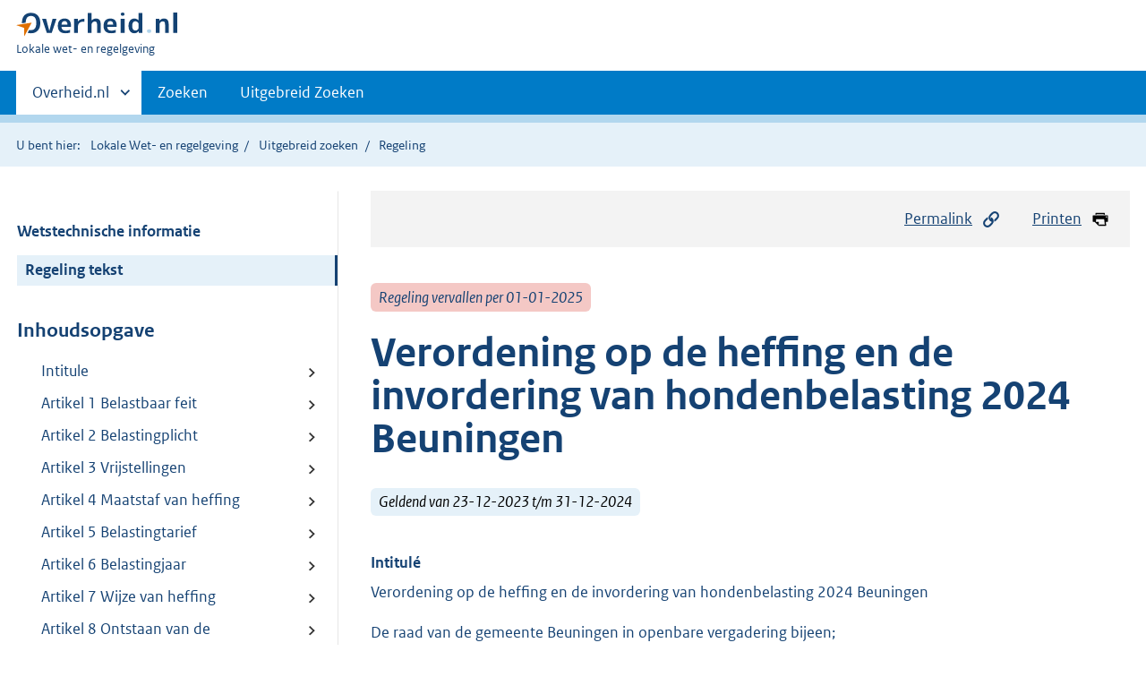

--- FILE ---
content_type: text/html;charset=utf-8
request_url: https://lokaleregelgeving.overheid.nl/CVDR710254/1
body_size: 9454
content:
<!DOCTYPE HTML>
<html lang="nl">
   <head>
      <meta name="google-site-verification" content="ZwCymQU7dIBff9xaO68Ru8RXxJkE8uTM3tzRKLiDz4Y">
      <meta name="google-site-verification" content="Rno7Qhrz5aprfIEGOfFjMeIBYPOk8KyrfPBKExNMCLA">
      <meta name="google-site-verification" content="Wp-HgLO7ykWccI5p-xpXq1s_C8YHT0OnSasWHMRSiXc">
      <title>Verordening op de heffing en de invordering van hondenbelasting 2024 Beuningen | Lokale wet- en regelgeving</title>
      <script>document.documentElement.className = 'has-js';</script>
      
      <meta charset="utf-8">
      <meta http-equiv="X-UA-Compatible" content="IE=edge">
      <meta name="viewport" content="width=device-width,initial-scale=1">
      <meta name="DCTERMS.identifier" scheme="XSD.anyURI" content="CVDR710254">
      <meta name="DCTERMS.creator" scheme="OVERHEID.Gemeente" content="Beuningen">
      <meta name="DCTERMS.title" content="Verordening op de heffing en de invordering van hondenbelasting 2024 Beuningen">
      <meta name="DCTERMS.alternative" content="Verordening hondenbelasting 2024 Beuningen">
      <meta name="DCTERMS.modified" scheme="XSD.date" content="2023-12-23">
      <meta name="DCTERMS.type" scheme="OVERHEID.informatietype" content="regeling">
      <meta name="DCTERMS.language" scheme="XSD.language" content="nl-NL">
      <link rel="stylesheet" title="default" href="/cb-common/2.0.0/css/main.css?v115">
      <link rel="stylesheet" href="/cb-common/2.0.0/css/print.css?v115">
      <link rel="stylesheet" href="/cb-common/2.0.0/css/common.css?v115">
      <link rel="shortcut icon" href="/cb-common/misc/favicon.ico?v115" type="image/vnd.microsoft.icon">
      <link rel="stylesheet" href="/css/cvdr.css?v115">
   </head>
   <body class="preview"><!--Start Piwik PRO Tag Manager code--><script type="text/javascript">
    (function(window, document, dataLayerName, id) {
    window[dataLayerName]=window[dataLayerName]||[],window[dataLayerName].push({start:(new Date).getTime(),event:"stg.start"});var scripts=document.getElementsByTagName('script')[0],tags=document.createElement('script');
    function stgCreateCookie(a,b,c){var d="";if(c){var e=new Date;e.setTime(e.getTime()+24*c*60*60*1e3),d="; expires="+e.toUTCString()}document.cookie=a+"="+b+d+"; path=/"}
    var isStgDebug=(window.location.href.match("stg_debug")||document.cookie.match("stg_debug"))&&!window.location.href.match("stg_disable_debug");stgCreateCookie("stg_debug",isStgDebug?1:"",isStgDebug?14:-1);
    var qP=[];dataLayerName!=="dataLayer"&&qP.push("data_layer_name="+dataLayerName),isStgDebug&&qP.push("stg_debug");var qPString=qP.length>0?("?"+qP.join("&")):"";
    tags.async=!0,tags.src="https://koop.piwik.pro/containers/"+id+".js"+qPString,scripts.parentNode.insertBefore(tags,scripts);
    !function(a,n,i){a[n]=a[n]||{};for(var c=0;c<i.length;c++)!function(i){a[n][i]=a[n][i]||{},a[n][i].api=a[n][i].api||function(){var a=[].slice.call(arguments,0);"string"==typeof a[0]&&window[dataLayerName].push({event:n+"."+i+":"+a[0],parameters:[].slice.call(arguments,1)})}}(i[c])}(window,"ppms",["tm","cm"]);
    })(window, document, 'dataLayer', '074a5050-2272-4f8a-8a07-a14db33f270b');
  </script>
      <!--End Piwik PRO Tag Manager code--><!--Geen informatiemelding.--><div class="skiplinks container"><a href="#content">Direct naar content</a><a href="#search">Direct zoeken</a></div>
      <header class="header">
         <div class="header__start">
            <div class="container"><button type="button" class="hidden-desktop button button--icon-hamburger" data-handler="toggle-nav" aria-controls="nav" aria-expanded="false">Menu</button><div class="logo "><a href="https://www.overheid.nl"><img src="/cb-common/2.0.0/images/logo.svg" alt="Logo Overheid.nl, ga naar de startpagina"></a><p class="logo__you-are-here"><span class="visually-hidden">U bent hier:</span><span>Lokale wet- en regelgeving</span></p>
               </div>
            </div>
         </div>
         <nav class="header__nav header__nav--closed" id="nav">
            <h2 class="visually-hidden">Primaire navigatie</h2>
            <div class="container">
               <ul class="header__primary-nav list list--unstyled">
                  <li class="hidden-mobile"><a href="#other-sites" data-handler="toggle-other-sites" data-decorator="init-toggle-other-sites" aria-controls="other-sites" aria-expanded="false"><span class="visually-hidden">Andere sites binnen </span>Overheid.nl
                        </a></li>
                  <li><a href="/zoeken" class="">Zoeken</a></li>
                  <li><a href="/ZoekUitgebreid?datumop=22-1-2026" class="">Uitgebreid Zoeken</a></li>
               </ul><a href="#other-sites" class="hidden-desktop" data-handler="toggle-other-sites" data-decorator="init-toggle-other-sites" aria-controls="other-sites" aria-expanded="false"><span class="visually-hidden">Andere sites binnen </span>Overheid.nl
                  </a></div>
         </nav>
      </header>
      <div class="header__more header__more--closed" id="other-sites" aria-hidden="true">
         <div class="container columns">
            <div>
               <h2>Berichten over uw Buurt</h2>
               <p>Zoals vergunningen, bouwplannen en lokale regelgeving</p>
               <ul class="list list--linked">
                  <li><a href="https://www.overheid.nl/berichten-over-uw-buurt/rondom-uw-woonadres">Rondom uw woonadres</a></li>
                  <li><a href="https://www.overheid.nl/berichten-over-uw-buurt">Rondom een zelfgekozen adres</a></li>
               </ul>
            </div>
            <div>
               <h2>Dienstverlening</h2>
               <p>Zoals belastingen, uitkeringen en subsidies.</p>
               <ul class="list list--linked">
                  <li><a href="https://www.overheid.nl/dienstverlening">Naar dienstverlening</a></li>
               </ul>
            </div>
            <div>
               <h2>Beleid &amp; regelgeving</h2>
               <p>Officiële publicaties van de overheid.</p>
               <ul class="list list--linked">
                  <li><a href="https://www.overheid.nl/beleid-en-regelgeving">Naar beleid &amp; regelgeving</a></li>
               </ul>
            </div>
            <div>
               <h2>Contactgegevens overheden</h2>
               <p>Adressen en contactpersonen van overheidsorganisaties.</p>
               <ul class="list list--linked">
                  <li><a href="https://organisaties.overheid.nl">Naar overheidsorganisaties</a></li>
               </ul>
            </div>
         </div>
      </div>
      <div class="row row--page-opener">
         <div class="container">
            <div class="breadcrumb">
               <p>U bent hier:</p>
               <ol>
                  <li><a href="/">Lokale Wet- en regelgeving</a></li>
                  <li><a href="/ZoekUitgebreid">Uitgebreid zoeken</a></li>
                  <li>Regeling</li>
               </ol>
            </div>
         </div>
      </div>
      <div class="container columns columns--sticky-sidebar row" data-decorator="init-scroll-chapter">
         <div class="columns--sticky-sidebar__sidebar" data-decorator="stick-sidebar add-mobile-foldability" id="toggleable-1" data-config="{&#34;scrollContentElement&#34;:&#34;.js-scrollContentElement&#34;}">
            <div>
               <div class="scrollContentReceiver"></div>
               <ul class="nav-sub">
                  <li class="nav-sub__item"><a href="?&amp;show-wti=true" class="nav-sub__link">Wetstechnische informatie</a></li>
                  <li class="nav-sub__item is-active"><a href="?" class="nav-sub__link is-active">Regeling tekst</a></li>
               </ul>
               <h2>Inhoudsopgave</h2>
               <ul class="treeview treeview--foldable" id="treeview-">
                  <li><a href="#intitule">Intitule</a></li>
                  <li><a href="#artikel_1">Artikel 1 Belastbaar feit</a></li>
                  <li><a href="#artikel_2">Artikel 2 Belastingplicht</a></li>
                  <li><a href="#artikel_3">Artikel 3 Vrijstellingen</a></li>
                  <li><a href="#artikel_4">Artikel 4 Maatstaf van heffing</a></li>
                  <li><a href="#artikel_5">Artikel 5 Belastingtarief</a></li>
                  <li><a href="#artikel_6">Artikel 6 Belastingjaar</a></li>
                  <li><a href="#artikel_7">Artikel 7 Wijze van heffing</a></li>
                  <li><a href="#artikel_8">Artikel 8 Ontstaan van de belastingschuld en heffing naar tijdsgelang</a></li>
                  <li><a href="#artikel_9">Artikel 9 Termijnen van betaling</a></li>
                  <li><a href="#artikel_10">Artikel 10 Kwijtschelding</a></li>
                  <li><a href="#artikel_11">Artikel 11 Overgangsrecht</a></li>
                  <li><a href="#artikel_12">Artikel 12 Inwerkingtreding</a></li>
                  <li><a href="#artikel_13">Artikel 13 Citeertitel</a></li>
                  <li><a href="#regeling-sluiting">Ondertekening</a></li>
               </ul>
            </div>
         </div>
         <div role="main" id="content">
            <ul class="pageactions">
               <li><a href="#" data-decorator="init-modal" data-handler="open-modal" data-modal="modal-1"><img src="/cb-common/2.0.0/images/icon-permalink.svg" alt="" role="presentation">Permalink</a></li>
               <li><a href="" data-decorator="init-printtrigger"><img src="/cb-common/2.0.0/images/icon-print.svg" alt="" role="presentation">Printen</a></li>
            </ul>
            <div id="modal-1" class="modal modal--off-screen" hidden role="alert" tabindex="0">
               <div class="modal__inner">
                  <div class="modal__content">
                     <h2>Permanente link</h2>
                     <h3>Naar de actuele versie van de regeling</h3>
                     <div class="row">
                        <div class="copydata " data-decorator="init-copydata" data-config="{       &#34;triggerLabel&#34;: &#34;Kopieer link&#34;,       &#34;triggerCopiedlabel&#34;: &#34;&#34;,       &#34;triggerClass&#34;: &#34;copydata__trigger&#34;       }">
                           <p class="copydata__datafield js-copydata__datafield">http://lokaleregelgeving.overheid.nl/CVDR710254</p>
                        </div>
                     </div>
                     <h3>Naar de door u bekeken versie</h3>
                     <div class="row">
                        <div class="copydata " data-decorator="init-copydata" data-config="{       &#34;triggerLabel&#34;: &#34;Kopieer link&#34;,       &#34;triggerCopiedlabel&#34;: &#34;&#34;,       &#34;triggerClass&#34;: &#34;copydata__trigger&#34;       }">
                           <p class="copydata__datafield js-copydata__datafield">http://lokaleregelgeving.overheid.nl/CVDR710254/1</p>
                        </div>
                     </div>
                  </div><button type="button" data-handler="close-modal" class="modal__close"><span class="visually-hidden">sluiten</span></button></div>
            </div>
            <div id="PaginaContainer">
               <div class="inhoud">
                  <div id="inhoud">
                     <div id="cvdr_meta">
                        <div class="js-scrollContentElement">
                           <p><span class="label label--danger label--lg"><i>Regeling vervallen per 01-01-2025</i></span></p>
                           <h1 class="h1">Verordening op de heffing en de invordering van hondenbelasting 2024 Beuningen</h1>
                           <p><span class="label label--info label--lg"><i>Geldend van 23-12-2023 t/m 31-12-2024</i></span></p>
                        </div>
                        <section xmlns="http://www.w3.org/1999/xhtml" xmlns:cl="https://koop.overheid.nl/namespaces/component-library" xmlns:local="urn:local" xmlns:utils="https://koop.overheid.nl/namespaces/utils" class="section-chapter js-scrollSection" id="intitule">
                           <h4 class="Intitulé">Intitulé</h4>Verordening op de heffing en de invordering van hondenbelasting 2024 Beuningen</section>
                        <div xmlns="http://www.w3.org/1999/xhtml" xmlns:cl="https://koop.overheid.nl/namespaces/component-library" xmlns:local="urn:local" xmlns:utils="https://koop.overheid.nl/namespaces/utils" class="regeling"><!--TCID regeling-->
                           <div class="aanhef"><!--TCID aanhef-->
                              <p>De raad van de gemeente Beuningen in openbare vergadering bijeen;</p>
                              <p></p>
                              <p>gelezen het voorstel van het college van burgemeester en wethouders van 7 november
                                 2023;</p>
                              <p></p>
                              <p>gelet op artikel 226 van de Gemeentewet;</p>
                              <p></p>
                              <p>B E S L U I T :</p>
                              <p></p>
                              <p>vast te stellen de volgende verordening:</p>
                              <p></p>
                              <p><strong class="vet">Verordening op de heffing en de invordering van hondenbelasting 2024 Beuningen</strong></p>
                              <p>(Verordening hondenbelasting 2024 Beuningen)</p>
                           </div>
                           <div class="regeling-tekst"><!--TCID regeling-tekst-->
                              <section class="section-chapter js-scrollSection" id="artikel_1">
                                 <h2 class="docArtikel">Artikel 1 Belastbaar feit</h2>
                                 <p>Onder de naam ‘hondenbelasting’ wordt een directe belasting geheven ter zake van het
                                    houden van een hond binnen de gemeente.</p>
                              </section>
                              <section class="section-chapter js-scrollSection" id="artikel_2">
                                 <div class="artikel">
                                    <container>
                                       <h2 class="docArtikel">Artikel 2 Belastingplicht</h2>
                                       <ul class="list-custom list-custom--size-xs whitespace-small">
                                          <li class="list-custom__item">
                                             <p class="lid labeled"><span class="list-custom__itembullet">1.</span> Belastingplichtig is de houder van een hond.</p>
                                          </li>
                                          <li class="list-custom__item">
                                             <p class="lid labeled"><span class="list-custom__itembullet">2.</span> Als houder wordt aangemerkt degene die onder welke titel dan ook een hond onder zich
                                                heeft, tenzij blijkt dat een ander de houder is.</p>
                                          </li>
                                          <li class="list-custom__item">
                                             <p class="lid labeled"><span class="list-custom__itembullet">3.</span> Het houden van een hond door een lid van het huishouden wordt aangemerkt als het
                                                houden van een hond door een door de in artikel 231, tweede lid, onderdeel b, van
                                                de Gemeentewet bedoelde gemeenteambtenaar aan te wijzen lid van dat huishouden.</p>
                                          </li>
                                       </ul>
                                    </container>
                                 </div>
                              </section>
                              <section class="section-chapter js-scrollSection" id="artikel_3">
                                 <div class="artikel">
                                    <container>
                                       <h2 class="docArtikel">Artikel 3 Vrijstellingen</h2>
                                       <ul class="list-custom list-custom--size-xs whitespace-small">
                                          <li class="list-custom__item">
                                             <p class="lid labeled"><span class="list-custom__itembullet">1.</span> In dit artikel wordt verstaan onder: </p>
                                             <ul class="list-custom list-custom--size-xs ">
                                                <li class="list-custom__item"><span class="list-custom__itembullet"><!--ins-->a. </span><p>hondenasiel: aan één locatie gebonden ruimte of ruimtes bestemd of gebruikt voor het
                                                      in bewaring houden van honden die zwervend zijn aangetroffen, dan wel waarvan door
                                                      de eigenaar permanent afstand is gedaan, welke locatie als inrichting is aangemeld
                                                      overeenkomstig artikel 3.7 eerste lid, van het Besluit houders van dieren.</p>
                                                </li>
                                             </ul>
                                          </li>
                                          <li class="list-custom__item">
                                             <p class="lid labeled"><span class="list-custom__itembullet">2.</span> De belasting wordt niet geheven voor honden:</p>
                                             <ul class="list-custom list-custom--size-xs ">
                                                <li class="list-custom__item"><span class="list-custom__itembullet"><!--ins-->a. </span><p>tijdens de opleiding tot blindengeleidehond en/of assistentiehond;</p>
                                                </li>
                                                <li class="list-custom__item"><span class="list-custom__itembullet"><!--ins-->b. </span><p>die zijn opgeleid tot en dienen als blindengeleidehond en in hoofdzaak als zodanig
                                                      door een blind persoon worden gehouden;</p>
                                                </li>
                                                <li class="list-custom__item"><span class="list-custom__itembullet"><!--ins-->c. </span><p>die zijn opgeleid tot en dienen als assistentiehond en in hoofdzaak als zodanig door
                                                      een gehandicapt persoon worden gehouden;</p>
                                                </li>
                                                <li class="list-custom__item"><span class="list-custom__itembullet"><!--ins-->d. </span><p>die verblijven in een hondenasiel of een hondenpension;</p>
                                                </li>
                                                <li class="list-custom__item"><span class="list-custom__itembullet"><!--ins-->e. </span><p>die uitsluitend ten verkoop of aflevering in voorraad worden gehouden in een inrichting
                                                      als bedoeld in artikel 3.7, eerste lid, van het Besluit houders van dieren;</p>
                                                </li>
                                                <li class="list-custom__item"><span class="list-custom__itembullet"><!--ins-->f. </span><p>die jonger zijn dan drie maanden, voor zover zij tezamen met de moederhond worden
                                                      gehouden;</p>
                                                </li>
                                                <li class="list-custom__item"><span class="list-custom__itembullet"><!--ins-->g. </span><p>waarvan de houder in het bezit is van een geldend certificaat van de Koninklijke Nederlandse
                                                      Politie Hond Vereniging en zich heeft verbonden de honden op aanvraag aan de politie
                                                      ter beschikking te stellen.</p>
                                                </li>
                                             </ul>
                                          </li>
                                       </ul>
                                    </container>
                                 </div>
                              </section>
                              <section class="section-chapter js-scrollSection" id="artikel_4">
                                 <h2 class="docArtikel">Artikel 4 Maatstaf van heffing</h2>
                                 <p>De belasting wordt geheven naar het aantal honden dat wordt gehouden.</p>
                              </section>
                              <section class="section-chapter js-scrollSection" id="artikel_5">
                                 <div class="artikel">
                                    <container>
                                       <h2 class="docArtikel">Artikel 5 Belastingtarief</h2>
                                       <ul class="list-custom list-custom--size-xs whitespace-small">
                                          <li class="list-custom__item">
                                             <p class="lid labeled"><span class="list-custom__itembullet">1.</span> De belasting bedraagt per belastingjaar voor:</p>
                                             <p></p>
                                             <table class="table ">
                                                <colgroup>
                                                   <col style="width: 25%;">
                                                   <col style="width: 25%;">
                                                   <col style="width: 25%;">
                                                   <col style="width: 25%;">
                                                </colgroup>
                                                <tbody>
                                                   <tr>
                                                      <td>
                                                         <p>a.</p>
                                                      </td>
                                                      <td>
                                                         <p>de eerste hond</p>
                                                      </td>
                                                      <td>
                                                         <p>€</p>
                                                      </td>
                                                      <td>
                                                         <p>92,60</p>
                                                      </td>
                                                   </tr>
                                                   <tr>
                                                      <td>
                                                         <p>b.</p>
                                                      </td>
                                                      <td>
                                                         <p>de tweede hond</p>
                                                      </td>
                                                      <td>
                                                         <p>€</p>
                                                      </td>
                                                      <td>
                                                         <p>160,10</p>
                                                      </td>
                                                   </tr>
                                                   <tr>
                                                      <td>
                                                         <p>c.</p>
                                                      </td>
                                                      <td>
                                                         <p>de derde hond</p>
                                                      </td>
                                                      <td>
                                                         <p>€</p>
                                                      </td>
                                                      <td>
                                                         <p>187,80</p>
                                                      </td>
                                                   </tr>
                                                   <tr>
                                                      <td>
                                                         <p>d.</p>
                                                      </td>
                                                      <td>
                                                         <p>elke volgende hond wordt de belasting als bedoeld onder c verhoogd met</p>
                                                      </td>
                                                      <td>
                                                         <p>€</p>
                                                      </td>
                                                      <td>
                                                         <p>22,20</p>
                                                      </td>
                                                   </tr>
                                                </tbody>
                                             </table>
                                          </li>
                                          <li class="list-custom__item">
                                             <p class="lid labeled"><span class="list-custom__itembullet">2.</span>  In afwijking in zoverre van het voorgaande lid bedraagt de belasting voor honden,
                                                gehouden in een kennel, per belastingjaar per kennel €&nbsp;437,80. Voor de toepassing
                                                van de vorige volzin wordt onder kennel verstaan een inrichting als bedoeld in artikel
                                                3.7, eerste lid, van het Besluit houders van dieren, bestemd en gebruikt voor het
                                                fokken van honden voor de verkoop of aflevering van nakomelingen.</p>
                                          </li>
                                          <li class="list-custom__item">
                                             <p class="lid labeled"><span class="list-custom__itembullet">3.</span> Het tweede lid blijft buiten toepassing indien belastingplichtige schriftelijk verzoekt
                                                de verschuldigde belasting vast te stellen naar het werkelijke aantal honden, indien
                                                blijkt dat dit bedrag lager is dan op voet van het tweede lid bepaalde bedrag.</p>
                                          </li>
                                       </ul>
                                    </container>
                                 </div>
                              </section>
                              <section class="section-chapter js-scrollSection" id="artikel_6">
                                 <h2 class="docArtikel">Artikel 6 Belastingjaar</h2>
                                 <p>Het belastingjaar is gelijk aan het kalenderjaar.</p>
                              </section>
                              <section class="section-chapter js-scrollSection" id="artikel_7">
                                 <h2 class="docArtikel">Artikel 7 Wijze van heffing</h2>
                                 <p>De belasting wordt bij wege van aanslag geheven.</p>
                              </section>
                              <section class="section-chapter js-scrollSection" id="artikel_8">
                                 <div class="artikel">
                                    <container>
                                       <h2 class="docArtikel">Artikel 8 Ontstaan van de belastingschuld en heffing naar tijdsgelang</h2>
                                       <ul class="list-custom list-custom--size-xs whitespace-small">
                                          <li class="list-custom__item">
                                             <p class="lid labeled"><span class="list-custom__itembullet">1.</span> De belasting is verschuldigd bij het begin van het belastingjaar of, zo dit later
                                                is, bij de aanvang van de belastingplicht.</p>
                                          </li>
                                          <li class="list-custom__item">
                                             <p class="lid labeled"><span class="list-custom__itembullet">2.</span> Indien de belastingplicht in de loop van het jaar aanvangt, dan wel het aantal honden
                                                in de loop van het belastingjaar toeneemt, is de belasting, respectievelijk de hogere
                                                belasting ter zake van het toegenomen aantal honden, verschuldigd voor zoveel twaalfde
                                                gedeelten van de voor dat jaar verschuldigde belasting als er in dat jaar, na de aanvang
                                                van de belastingplicht, respectievelijk de toename van het aantal honden, nog volle
                                                kalendermaanden overblijven.</p>
                                          </li>
                                          <li class="list-custom__item">
                                             <p class="lid labeled"><span class="list-custom__itembullet">3.</span> Indien de belastingplicht in de loop van het belastingjaar eindigt, dan wel het aantal
                                                honden in de loop van het belastingjaar vermindert, bestaat aanspraak op ontheffing
                                                voor zoveel twaalfde gedeelten van de voor dat jaar verschuldigde belasting als er
                                                in dat jaar, na het einde van de belastingplicht respectievelijk de vermindering van
                                                het aantal honden, nog volle kalendermaanden overblijven.</p>
                                          </li>
                                          <li class="list-custom__item">
                                             <p class="lid labeled"><span class="list-custom__itembullet">4.</span> Belastingbedragen van minder dan €&nbsp;5,- worden niet geheven. Voor de toepassing van
                                                de vorige volzin wordt het totaal van op een aanslagbiljet verenigde verschuldigde
                                                bedragen hondenbelasting of andere heffingen aangemerkt als één belastingbedrag.</p>
                                          </li>
                                       </ul>
                                    </container>
                                 </div>
                              </section>
                              <section class="section-chapter js-scrollSection" id="artikel_9">
                                 <div class="artikel">
                                    <container>
                                       <h2 class="docArtikel">Artikel 9 Termijnen van betaling</h2>
                                       <ul class="list-custom list-custom--size-xs whitespace-small">
                                          <li class="list-custom__item">
                                             <p class="lid labeled"><span class="list-custom__itembullet">1.</span> In afwijking van artikel 9 eerste lid, van de Invorderingswet 1990 moeten de aanslagen
                                                worden betaald uiterlijk twee maanden na de dagtekening van het aanslagbiljet.</p>
                                          </li>
                                          <li class="list-custom__item">
                                             <p class="lid labeled"><span class="list-custom__itembullet">2.</span> In afwijking van het eerste lid geldt - ingeval het totaalbedrag van de op één aanslag
                                                biljet verenigde aanslagen meer bedraagt dan €&nbsp;45,- met een maximum van €&nbsp;3.000,-
                                                en een machtiging is afgegeven voor het automatisch incasseren van het verschuldigde
                                                bedrag -, dat:</p>
                                             <ul class="list-custom list-custom--size-xs ">
                                                <li class="list-custom__item"><span class="list-custom__itembullet"><!--ins-->a. </span><p>aanslagen, waarvan de dagtekening ligt tussen 1 januari en 1 oktober van het belastingjaar
                                                      waarop ze betrekking hebben, worden geïncasseerd in zoveel gelijke termijnen als er
                                                      na de maand van dagtekening van het aanslagbiljet nog maanden in het belastingjaar
                                                      overblijven met een maximum van acht;</p>
                                                </li>
                                                <li class="list-custom__item"><span class="list-custom__itembullet"><!--ins-->b. </span><p>aanslagen, waarvan de dagtekening ligt na 30 september van het belastingjaar waarop
                                                      ze betrekking hebben, worden geïncasseerd in drie gelijke termijnen. Bij het van toepassing
                                                      zijn van het vorenstaande vervalt de eerste incassotermijn een maand na de dagtekening
                                                      van het aanslagbiljet en elk van de volgende termijnen telkens een maand later.</p>
                                                </li>
                                             </ul>
                                          </li>
                                          <li class="list-custom__item">
                                             <p class="lid labeled"><span class="list-custom__itembullet">3.</span> In afwijking van het eerste lid geldt, voor aanslagen waarvan het totaalbedrag van
                                                de op één aanslagbiljet verenigde aanslagen €&nbsp;45,- of minder bedraagt en een machtiging
                                                is afgegeven voor het automatisch incasseren van het verschuldigde bedrag, dat het
                                                totaalbedrag van de aanslag in één keer wordt geïncasseerd twee maanden na de dagtekening
                                                van het aanslagbiljet.</p>
                                          </li>
                                          <li class="list-custom__item">
                                             <p class="lid labeled"><span class="list-custom__itembullet">4.</span> Voor aanslagen, waarvan het totaalbedrag van de op één aanslagbiljet verenigde aanslagen
                                                meer bedraagt dan €&nbsp;3.000,-, is geen automatische incasso mogelijk en is de betalingstermijn
                                                als onder lid 1 van toepassing.</p>
                                          </li>
                                          <li class="list-custom__item">
                                             <p class="lid labeled"><span class="list-custom__itembullet">5.</span> De Algemene termijnenwet is niet van toepassing op de in de voorgaande leden gestelde
                                                termijnen.</p>
                                          </li>
                                       </ul>
                                    </container>
                                 </div>
                              </section>
                              <section class="section-chapter js-scrollSection" id="artikel_10">
                                 <h2 class="docArtikel">Artikel 10 Kwijtschelding</h2>
                                 <p>Bij de invordering van de hondenbelasting wordt alleen kwijtschelding verleend voor
                                    de eerste hond.</p>
                              </section>
                              <section class="section-chapter js-scrollSection" id="artikel_11">
                                 <h2 class="docArtikel">Artikel 11 Overgangsrecht</h2>
                                 <p>De ‘Verordening hondenbelasting 2023” vastgesteld bij besluit van 20 december 2022,
                                    wordt ingetrokken met ingang van de in artikel 12, tweede lid genoemde datum van ingang
                                    van de heffing, met dien verstande dat zij van toepassing blijft op de belastbare
                                    feiten die zich voor die datum hebben voorgedaan.</p>
                              </section>
                              <section class="section-chapter js-scrollSection" id="artikel_12">
                                 <div class="artikel">
                                    <container>
                                       <h2 class="docArtikel">Artikel 12 Inwerkingtreding</h2>
                                       <ul class="list-custom list-custom--size-xs whitespace-small">
                                          <li class="list-custom__item">
                                             <p class="lid labeled"><span class="list-custom__itembullet">1.</span> Deze verordening treedt in werking met ingang van de eerste dag na die van de bekendmaking.</p>
                                          </li>
                                          <li class="list-custom__item">
                                             <p class="lid labeled"><span class="list-custom__itembullet">2.</span> De datum van ingang van de heffing is 1 januari 2024.</p>
                                          </li>
                                       </ul>
                                    </container>
                                 </div>
                              </section>
                              <section class="section-chapter js-scrollSection" id="artikel_13">
                                 <h2 class="docArtikel">Artikel 13 Citeertitel</h2>
                                 <p>Deze verordening wordt aangehaald als 'Verordening hondenbelasting 2024 Beuningen’.</p>
                              </section>
                           </div>
                           <section class="section-chapter js-scrollSection" id="regeling-sluiting"><!--TCID regeling-sluiting-->
                              <h4 class="toc-only"><!--ins-->Ondertekening</h4>
                              <div class="cvdr-regeling-sluiting">
                                 <div class="slotformulering"><!--TCID slotformulering-->
                                    <p></p>
                                 </div>
                                 <div class="ondertekening">
                                    <p class="functie">Aldus vastgesteld in de openbare raadsvergadering van Beuningen, 19 december 2023</p>
                                 </div>
                                 <div class="ondertekening">
                                    <p class="functie"></p>
                                    <p class="functie">De raad voornoemd,</p>
                                 </div>
                                 <div class="ondertekening">
                                    <p class="functie"></p>
                                    <p class="functie">de griffier, </p>
                                 </div>
                                 <div class="ondertekening">
                                    <p class="functie"></p>
                                    <p class="functie">de voorzitter,</p>
                                 </div>
                              </div>
                           </section>
                        </div>
                     </div>
                     <div id="voetregel"></div>
                  </div>
               </div>
            </div>
            <div class="row row--large"><a name="fout-in-regeling"></a><div class="alert alert--success alert--lg icon--document " role="alert">
                  <h2 class="alert__heading">Ziet u een fout in deze regeling?</h2>
                  <div class="alert__inner">
                     <p>Bent u van mening dat de inhoud niet juist is? Neem dan contact op met de organisatie
                        die de regelgeving heeft gepubliceerd. Deze organisatie is namelijk zelf verantwoordelijk
                        voor de inhoud van de regelgeving. De naam van de organisatie ziet u bovenaan de regelgeving.
                        De contactgegevens van de organisatie kunt u hier opzoeken: <a href="https://organisaties.overheid.nl/">organisaties.overheid.nl</a>.</p>
                     <p>Werkt de website of een link niet goed? Stuur dan een e-mail naar <a href="mailto:regelgeving@overheid.nl">regelgeving@overheid.nl</a></p>
                  </div>
               </div>
            </div>
         </div>
      </div>
      <div class="footer row--footer" role="contentinfo">
         <div class="container columns">
            <div>
               <div>
                  <ul class="list list--linked">
                     <li class="list__item"><a href="https://www.overheid.nl/over-deze-site">Over deze website</a></li>
                     <li class="list__item"><a href="https://www.overheid.nl/contact/reageren-op-wet-en-regelgeving">Contact</a></li>
                     <li class="list__item"><a href="https://www.overheid.nl/english" lang="en">English</a></li>
                     <li class="list__item"><a href="https://www.overheid.nl/help/lokale-wet-en-regelgeving">Help</a></li>
                     <li class="list__item"><a href="https://www.overheid.nl/help/zoeken">Zoeken</a></li>
                  </ul>
               </div>
            </div>
            <div>
               <div>
                  <ul class="list list--linked">
                     <li class="list__item"><a href="https://www.overheid.nl/informatie-hergebruiken">Informatie
                           hergebruiken</a></li>
                     <li class="list__item"><a href="https://www.overheid.nl/privacy-statement">Privacy en cookies</a></li>
                     <li class="list__item"><a href="https://www.overheid.nl/toegankelijkheid">Toegankelijkheid</a></li>
                     <li class="list__item"><a href="https://www.overheid.nl/sitemap">Sitemap</a></li>
                     <li class="list__item"><a href="https://www.ncsc.nl/contact/kwetsbaarheid-melden">Kwetsbaarheid melden</a></li>
                  </ul>
               </div>
            </div>
            <div>
               <div>
                  <ul class="list list--linked">
                     <li class="list__item"><a href="https://data.overheid.nl/">Open data</a></li>
                     <li class="list__item"><a href="https://linkeddata.overheid.nl/">Linked Data Overheid</a></li>
                     <li class="list__item"><a href="https://puc.overheid.nl/">PUC Open Data</a></li>
                  </ul>
               </div>
            </div>
            <div>
               <div>
                  <ul class="list list--linked">
                     <li class="list__item"><a href="https://mijn.overheid.nl">MijnOverheid.nl</a></li>
                     <li class="list__item"><a href="https://www.rijksoverheid.nl">Rijksoverheid.nl</a></li>
                     <li class="list__item"><a href="https://ondernemersplein.nl">Ondernemersplein.nl</a></li>
                     <li class="list__item"><a href="https://www.werkenbijdeoverheid.nl">Werkenbijdeoverheid.nl</a></li>
                  </ul>
               </div>
            </div>
         </div>
      </div><script src="/cb-common/2.0.0/js/main.js?v115"></script><script src="/cb-common/2.0.0/js/sessionStorage.js?v115"></script><script src="/js/cvdr.js?v115"></script></body>
   <!-- v1.15.1 (a292bde0) --></html>